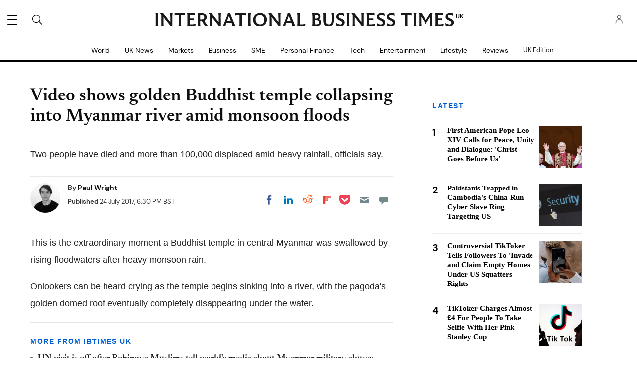

--- FILE ---
content_type: text/html; charset=UTF-8
request_url: https://d.ibtimes.co.uk/share/27687?autostart=0
body_size: 25817
content:
<!DOCTYPE html><html><head><meta http-equiv="Content-Type" content="text/html; charset=utf-8" /><meta name="viewport" content="width=device-width"><title>Rising river water levels causes Myanmar pagoda to collapse</title><link rel="preload" href="https://g.ibtimes.co.uk/sys/js/a0967c2b28ca71446c315148e20cf888.js?v=1769014007" as="script" /><link rel="preload" href="https://imasdk.googleapis.com/js/sdkloader/ima3.js" as="script" /><link rel="preconnect" href="https://g.ibtimes.co.uk" /><link rel="dns-prefetch" href="https://g.ibtimes.co.uk" /><link rel="preconnect" href="https://d.ibtimes.co.uk" /><link rel="dns-prefetch" href="https://d.ibtimes.co.uk" /><link rel="preconnect" href="https://imasdk.googleapis.com" /><link rel="dns-prefetch" href="https://imasdk.googleapis.com" /><link rel="preconnect" href="https://securepubads.g.doubleclick.net" /><link rel="dns-prefetch" href="https://securepubads.g.doubleclick.net" /><link rel="canonical" href="https://d.ibtimes.co.uk/share/27687" /> <script type="application/ld+json">{"@context":"https:\/\/schema.org","@type":"VideoObject","name":"Rising river water levels causes Myanmar pagoda to collapse","description":"Video footage captured the moment a Buddhist pagoda in Pakokku Township of central Magway Region in\u00a0Myanmar\u00a0collapsed and fell into the Ayeyarwaddy River on July 20. Shocked visitors to Thiri Yadana Pyilone Chantha Pagoda wailed as they watched the structure slowly slide into the fast-flowing water.\u00a0","thumbnailUrl":["https:\/\/d.ibtimes.co.uk\/en\/full\/1626678\/rising-river-water-levels-causes-myanmar-pagoda-collapse.jpg?w=736&amp;h=414&amp;f=2cf9c97890b8c9a81ce875350e6be255"],"uploadDate":"2017-07-24T15:59:05+01:00","duration":"PT0M32S","contentUrl":"https:\/\/video.ibtimes.co.uk\/transcoder\/480p\/138\/sequence_01_52.mp4","embedUrl":"https:\/\/d.ibtimes.co.uk\/share\/27687"}</script> <script>var CEN_DOMAIN='ibtimes.com';var current_timestamp=new Date().getTime(),mobile_device=(/android|webos|phone|ipad|ipod|blackberry|mobi|opera mini/i.test(navigator.userAgent)),bot_engine=/bot|http|python|grabber|crawl|search|fetch|feed|proxy|spider|curl|wget|okhttp|slurp|inspector|synthetic|mediapartners|yahooysmcm|aolbuild|bingpreview|facebookext|facebookcat|accoona|htdig|ia_archive|larbin|-perl|stackrambler|webcapture|downloader|WebCopier|xenu|validator|Snoopy|cohere-ai/i.test(navigator.userAgent),dfpSlots={},dfpEx=[],fqtag={cmd:[],scmd:[],fcmd:[],fscmd:[]},oa=oa||{},doFir=doFir||[],doReady=doReady||[],dataLayer=dataLayer||[],brW=window.innerWidth||document.documentElement.clientWidth||document.body.clientWidth||[],brH=window.innerHeight||document.documentElement.clientHeight||document.body.clientHeight||[],_LJ=function(d,g,e,f){var a,c;a=document.createElement("script");a.type="text/javascript";a.src=d;if(g)a.async=!0;if(e)a.onload=e;if(f)a.onerror=f;c=document.getElementById("loading_position");c.parentNode.insertBefore(a,c)},LJ=function(d,e,f){_LJ(d,1,e,f)},LC=function(d,e,f){var a,c;a=document.createElement("link");a.rel="stylesheet";a.href=d;if(e)a.onload=e;if(f)a.onerror=f;c=document.getElementById("loading_position");c.parentNode.insertBefore(a,c)},setCookieHours=function(name,value,h,domain){var date,expires=host='';if(h){date=new Date();date.setTime(date.getTime()+(h*60*60*1000));expires="; expires="+date.toUTCString();if(domain)host=";domain="+domain};document.cookie=name+"="+value+expires+host+"; path=/"},setCookie=function(name,value,days,domain){if(days)days*=24;setCookieHours(name,value,days,domain)},deleteCookie=function(name){setCookie(name,"",-1)},getCookie=function(c){c+="=";for(var d=document.cookie.split(";"),b=0;b<d.length;b++){for(var a=d[b];" "==a.charAt(0);)a=a.substring(1,a.length);if(0==a.indexOf(c))return a.substring(c.length,a.length)}return null},getCookieString=function(t){return getCookie(t)||""},getUrlParameters=function(t){var n,r={},s=/=/.test(t);return(s?t:location.search.substring(1)).split("&").forEach(function(t){""!=t&&(r[(n=t.split("="))[0]]=n[1])}),!t||s?r:r[t]},loadJS=function(arr,c){LJ(arr[0],function(){if(arr.length>1){arr.shift();loadJS(arr,c)}else c()})},appendCSS=function(d){var o=document.createElement("style");o.innerHTML=typeof d=='object'?d.data:d;document.getElementsByTagName('head')[0].appendChild(o)},GCSS=function(u){var x=new XMLHttpRequest();x.open('GET',u);x.send(null);x.onreadystatechange=function(){if(x.readyState===4&&x.status===200)appendCSS(x.responseText);}},execFunc=function(o){if(typeof o=='object'){while(exe=o.shift())exe();o.push=function(f){f()}}},hb_debug=getCookie('ibt_debug')?1:0,ibt_log=function(){if(hb_debug){var a=[].slice.call(arguments);a.unshift('|IBT|');console.log.apply(console,a)}},ibt_error=function(){if(hb_debug){var a=[].slice.call(arguments);a.unshift('|IBT|');console.error.apply(console,a)}},SITE_DOMAIN=DOMAIN=document.domain;if(SITE_DOMAIN==location.host){var str='',a=SITE_DOMAIN.split('.');for(var i=1;i<a.length;i++){str+="."+a[i]};SITE_DOMAIN=DOMAIN=str.substr(1)};JSON.split=function(c,d){var a=c.split(d||"|"),b={};for(i=0;i<a.length;i+=2)b[a[i]]=a[i+1];return b};oa.geo=JSON.split(getCookieString('X-UA-Info')||'country|OTHER|state||city||ip|');(function(){var u=navigator.userAgent,o=/Android/.test(u)?['Android',(u.match(/Android ([\d]+)/)||[,0])[1]]:/Nintendo/.test(u)?['Nintendo',(u.match(/(?:Nintendo ([\w]+))/i)||[,0])[1]]:/iPhone|iPod|iPad/.test(u)?['iOS',(u.match(/(?:iPhone|iPod|iPad).+OS ([\d]+)/i)||[,0])[1]]:/Maci/.test(u)?['Mac OS',(u.match(/Mac OS X ([\d]+)/)||[,0])[1]]:/Win/.test(u)?['Windows',(u.match(/Windows NT ([\d]+\.[\d]+)/)||[,3])[1]]:/CrOS/.test(u)?['Chrome OS',(u.match(/(?:hrome\/([\d]+))/i)||[,0])[1]]:/Tizen/.test(u)?['Tizen',(u.match(/(?:Tizen ([\d]+))/i)||[,0])[1]]:/PlayStation/.test(u)?['PlayStation',(u.match(/(?:PlayStation ([\d]+|Vita))/i)||[,0])[1]]:/WebOS/.test(u)?['WebOS',(u.match(/(?:WEBOS([\d]+))/i)||[,0])[1]]:/Fuchsia/.test(u)?['Fuchsia',1]:/Linux/.test(u)?['Linux',(u.match(/(?:Linux ([\w]+))/i)||[,0])[1]]:/OS\/2/.test(u)?['OS/2',(u.match(/(?:OS\/2;? ((?!OS)[\w]+))/i)||[,0])[1]]:/Unix|OpenBSD|FreeBSD|X11/.test(u)?['Unix',1]:/Apple\s?TV/.test(u)?['Apple tvOS',(u.match(/(?:OS ([\d]+))/i)||[,0])[1]]:bot_engine?['Bots',1]:['Unknown',0],b=bot_engine?['Bots',1]:/ndroid.+; wv/.test(u)?['Android Webview',1]:/(iPhone|iPod|iPad)(?!.+Safari)/i.test(u)?['iOS Webview',1]:/edg/i.test(u)?['Edge',(u.match(/(?:edg(?:e|a|ios)?\/)([\d]+)/i)||[,0])[1]]:/firefox|fxios/i.test(u)?['Firefox',(u.match(/(?:(?:fox|xios)\/([\d]+))/i)||[,0])[1]]:/opr/i.test(u)?['Opera',(u.match(/(?:opr\/([\d]+))/i)||[,0])[1]]:/opera/i.test(u)?['Opera',u.indexOf("ersion")!=-1?(u.match(/(?:sion\/([\d]+))/)||[,0])[1]:(u.match(/(?:era(?:\/|\s)([\d]+))/)||[,0])[1]]:/msie|trident/i.test(u)?['MSIE',(u.match(/(?:(?:ie|rv)(?:\:|\s)([\d]+))/i)||[,0])[1]]:/[\w\s]+browser\//i.test(u)?[u.match(/([\w]+browser)\/[\d]+/i)[1],(u.match(/(?:ser\/([\d]+))/)||[,0])[1]]:/PlayStation/i.test(u)?['PlayStation',(u.match(/(?:tation ([\d]+))/i)||[,0])[1]]:/silk/i.test(u)?['Amazon Silk',(u.match(/(?:silk\/([\d]+))/i)||[,0])[1]]:/palemoon/i.test(u)?['PaleMoon',(u.match(/(?:moon\/([\d]+))/i)||[,0])[1]]:/puffin/i.test(u)?['Puffin',(u.match(/(?:ffin\/([\d]+))/i)||[,0])[1]]:/safari/i.test(u)&&/version/i.test(u)&&!/chrome/i.test(u)?['Safari',(u.match(/(?:sion\/([\d]+))/)||[,0])[1]]:/chrome/i.test(u)?['Chrome',(u.match(/(?:ome\/([\d]+))/i)||[,0])[1]]:/crios/i.test(u)?['Chrome',(u.match(/(?:crios\/([\d]+))/i)||[,0])[1]]:/seamonkey/i.test(u)?['SeaMonkey',(u.match(/(?:Monkey\/([\d]+))/i)||[,0])[1]]:/android/i.test(u)?['Android Browser',(u.match(/Android ([\d]+)/)||[,0])[1]]:['Unknown',0];oa.os={name:o[0],version:o[1]};oa.browser={name:b[0],version:b[1]};if(o[0]=="Windows"&&o[1]<10&&(b[0]=='Edge'||(b[0]=='Chrome'&&b[1]>109)||(b[0]=='Firefox'&&b[1]>115)))window.bot_engine=!0})();window.addEventListener('message',function(e){if(e.data=='GetFQ'&&e.origin.indexOf(location.host.replace(/www1?\./,''))>-1){e.source.postMessage('NoPassFQ='+NoPassFQ,e.origin)}});var openLogin=function(u){if(typeof u=='object')u=u.url;jQuery("body").css("overflow","hidden");jQuery("#SIGNIN").remove();jQuery("<div />",{"id":"SIGNIN"}).html('<div class="nw-login"><span class="zephr-modal-close">×</span><div class="login-popup"><iframe frameborder="0" marginwidth="0" marginheight="0" id="Oframe" allowtransparency="true" src="'+u+'" style="min-height:350px;"></iframe></div></div>').appendTo("body");jQuery("#SIGNIN").on('click',function(e){closeLogin()})},closeLogin=function(){jQuery("#SIGNIN").remove();jQuery("body").css("overflow","inherit")},adjustLoginHeight=function(h){jQuery("#Oframe").height(h)},login_success=function(sess){jQuery(".sign-up").html("LOGOUT").on('click',function(){location.href="https://signin."+CEN_DOMAIN+"/oauth/logout"});closeLogin()},LANG='en',commentHeight=function(data){jQuery("#block-ibt-comment iframe").height(data.height)};var login_success=function(sess){closeLogin();jQuery("article").removeClass("wall");jQuery(".login-btn .sign-up2").hide();jQuery(".login-btn .myaccount").show();jQuery(".only-before-login").hide();if(typeof sess=='object'){sess=sess.sess};jQuery("<div />",{"id":"TEMPE"}).html('<iframe frameborder="0" marginwidth="0" marginheight="0"  allowtransparency="true" src="https://comment.'+SITE_DOMAIN+'/comment/oauth?sess='+sess+'" style="position:absolute;visibility:hidden;width:1px;height:1px;"></iframe>').appendTo("body");jQuery("#TEMPE iframe").on("load",function(){jQuery("#TEMPE").remove();if(jQuery("iframe.comment").length){jQuery("iframe.comment").get(0).contentWindow.postMessage({'action':'success',},'*')}});afterLogin()};function afterLogin(){};doFir.push(function(){jQuery(document).ready(function(){jQuery(".sign-up2").on('click',function(e){e.preventDefault();e.stopPropagation();openLogin('https://signin.'+CEN_DOMAIN.replace(/ibtimes\.[\.a-z]+/,'ibtimes.com')+'/oauth?l='+jQuery(this).attr('data-lang')+'&s='+jQuery(this).attr('data-site'))})});if(mobile_device){jQuery(window).on('scroll.fonts',function(){jQuery(this).off('scroll.fonts');GCSS('https://g.ibtimes.co.uk/www/css/fonts_inline_2.css')})}else{GCSS('https://g.ibtimes.co.uk/www/css/fonts_inline_2.css')}});delete DOMAIN;var dfpSlots={network_id:"124813052",adunit:"ibtimes.co.uk",vid_adunit:"vid.ibtimes.co.uk"},doWLoad=[],timerStart=Date.now(),fqs_loaded=fqs_load_timeout=pbjs_loaded=amznads2_loaded=is_bot=!1;(function(){var v=document.createElement('video'),p;v.src="[data-uri]";if((p=v.play())!=undefined)p.then(function(){ibt_log("[AUTOPLAY]Allow");dfpSlots.autoplay=1},function(){v.volume=0;v.muted=!0;v.play().then(function(){ibt_log("[AUTOPLAY]MutedOnly");dfpSlots.autoplay=2},function(){ibt_log("[AUTOPLAY]Blocked");dfpSlots.autoplay=2})})})();var execOnJQ=function(){doFir.push=function(f){f()};while(exe=doFir.shift())exe();},proceedWithoutPrebid=function(){window.pbjs_loaded=!0;doFir.push(function(){verification_callback()})}</script> <script>proceedWithoutPrebid();</script> <script defer src="https://g.ibtimes.co.uk/sys/js/a0967c2b28ca71446c315148e20cf888.js?v=1769014007" onload="ibt_log('videojs loaded', Date.now()-timerStart); execOnJQ();"></script> <script>var brtype='web',highval_str="0",is_wv_android=/; wv/i.test(navigator.userAgent),is_wv_ios=/(iPhone|iPod|iPad).*AppleWebKit(?!.*Version)/i.test(navigator.userAgent);if(is_wv_android){brtype='wv_android'}else if(is_wv_ios){brtype='wv_ios'} var utm_result=getUrlParameters(),prebid_video_bid='',prebid_cust_param='',referrer='',fqs_loaded=!1,fqsp_loaded=!1,fqtag={cmd:[],fcmd:[]},pbjs=pbjs||{},utm_source=(utm_result.utm_source)?utm_result.utm_source:"";function TrafficSource(){ibt_log("Location:",document.location);ibt_log("Referrer:",document.referrer);var topUrl="",originTop=document.location.ancestorOrigins||"",ua=navigator.userAgent;if(originTop.length>0){var originTopSz=originTop.length-1;topUrl=originTop[originTopSz]}else{topUrl=document.referrer}
ibt_log("topUrl:",topUrl);if(topUrl.search('(.*)com.google.android.googlequicksearchbox([^/?]*)')===0){return'Google'}else if(document.referrer.search('(.*)com.google.android.googlequicksearchbox([^/?]*)')===0){return'Google'}else if(topUrl.search('(.*)www.googleapis.com([^/?]*)')===0){return'Google'}else if(document.referrer.search('(.*)www.googleapis.com([^/?]*)')===0){return'Google'}else if(topUrl.search('(.*)news.google.com([^/?]*)')===0){return'Google'}else if(topUrl.search('https?://(.*)google.([^/?]*)')===0){return'Google'}else if(topUrl.search('https?://(.*)bing.([^/?]*)')===0){return'Microsoft'}else if(topUrl.search('https?://(.*)msn.([^/?]*)')===0){return'Microsoft'}else if(topUrl.search('https?://(.*)yahoo.([^/?]*)')===0){return'Microsoft'}else if(document.referrer.search('(.*).bing.([^/?]*)')===0){return'Microsoft'}else if(document.referrer.search('(.*).msn.([^/?]*)')===0){return'Microsoft'}else if(document.referrer.search('(.*).yahoo.([^/?]*)')===0){return'Microsoft'}else if(topUrl.search('(.*).facebook.([^/?]*)')===0){return'Facebook'}else if(document.referrer.search('(.*).facebook.([^/?]*)')===0){return'Facebook'}else if(/FBAN|FB_IAB/.test(ua)){return'Facebook'}else if(topUrl.search('https?://t.co/([^/?]*)')===0){return'Twitter'}else if(document.referrer.search('https?://t.co/([^/?]*)')===0){return'Twitter'}else if(/__twitter_impression=true/.test(document.referrer)){return'Twitter'}else if(document.referrer.search('upday')===0){return'upday'}else if(utm_result.placement=='newsbreak'){return'NewsBreak_hosted'}else if(topUrl.search('(.*)www.newsbreakapp.com([^/?]*)')===0){return'NewsBreak'}else if(document.referrer.search('(.*)newsbreak([^/?]*)')===0){return'NewsBreak'}else if(/newsbreak|NewsBreak/.test(ua)){return'NewsBreak'}else if(document.referrer.search('(.*)isFollow([^/?]*)')===0){return'NewsBreak'}else if(topUrl.search('(.*)www.smartnews.com([^/?]*)')===0){return'SmartNews'}else if(document.referrer.search('(.*)Smartnews([^/?]*)')===0){return'SmartNews'}else if(topUrl.search('(.*)from.flipboard.com([^/?]*)')===0){return'Flipboard'}else if(document.referrer.search('(.*)from.flipboard.com([^/?]*)')===0){return'Flipboard'}else if(/Flipboard/.test(ua)){return'Flipboard'}else if(topUrl.search('(.*)www.ibtimes.co.uk([^/?]*)')===0){return'Direct'}else if(topUrl==""){return'Direct'}else{return'Other'}}
var ibtmedia_device=mobile_device?(screen.width<768||screen.height<768?'mobile':'tablet'):"desktop",iOS=/iPad|iPhone|iPod/.test(navigator.userAgent)&&!window.MSStream,iOSnb=/iPad|iPhone|iPod/.test(navigator.userAgent),ipadMac=/Macintosh/.test(navigator.userAgent),is_video_embed=!0,excl_label="",ts="nonpromoted",dfp_cat=utm_result.dfpcat?utm_result.dfpcat:"n/a",fbprom="",pageFocus="Y",keyEx=[],keyExC="",ic11_morph="",NoPassFQ=(/ivt_fq=1/.test(location.href))?"Y":"N",pageinfo={content_channel_iab:utm_result.iabcat?utm_result.iabcat:'',video_ap:(/autostart=0/.test(location.search)||NoPassFQ=='Y')?"N":"Y",context:"",iris_id:""};pbjs.que=pbjs.que||[];if(ibtmedia_device=='desktop'&&screen.width<=768&&ipadMac){ibtmedia_device='tablet';mobile_device=!0} ibt_log("device:",ibtmedia_device,", mobile:",mobile_device,screen.width+"x"+screen.height,navigator.userAgent);var site_ads=1,pb_videos='Y',PREBID_TIMEOUT=2000,FAILSAFE_TIMEOUT=2500,trsource=TrafficSource();ibt_log("Trsource:",trsource);const videoPricingGranularity={"buckets":[{"precision":2,"max":20,"increment":0.25},{"precision":2,"max":30,"increment":0.5},{"precision":2,"max":60,"increment":1}]};var connection=navigator.connection||navigator.mozConnection||navigator.webkitConnection;if(connection===undefined){var con_type="no_info"}else{var con_type=connection.effectiveType;console.log("con_type",con_type)} var videoAdUnit=[];oa.pageinfo=pageinfo;pbjs.que.push(function(){pbjs.bidderSettings={synacormedia:{bidCpmAdjustment:function(bidCpm,bid){return bidCpm*.75}}};pbjs.addAdUnits(videoAdUnit);var UserIDs=[{name:"pubCommonId",storage:{type:"html5",name:"_pubcid",expires:365}},{name:"identityLink",params:{pid:"56"},storage:{type:"cookie",name:"idl_env",expires:7}},{name:"digitrust",params:{init:{member:"k2K6V9VJ1v",site:"RgkEFFwuJI"},callback:function(digiTrustResult){if(digiTrustResult.success){var el=document.getElementById("dtidOutput");console.log("Digitrust Success",digiTrustResult.identity)}else{console.error("Digitrust init failed")}}},storage:{type:"html5",name:"pbjsdigitrust",expires:60}}];pbjs.setConfig({priceGranularity:videoPricingGranularity,rubicon:{singleRequest:!0},yahoossp:{mode:'video'},bidderTimeout:1500,timeoutBuffer:400,enableSendAllBids:!0,useBidCache:!1,pageUrl:"https://www.ibtimes.co.uk",publisherDomain:"https://www.ibtimes.co.uk",maxRequestsPerOrigin:50,bidderSequence:"fixed",debug:getCookie('ibt_pb_debug')?1:0,userSync:{userIds:UserIDs,filterSettings:{all:{bidders:'*',filter:'include'}},syncsPerBidder:8,syncDelay:3000,auctionDelay:1000},cache:{url:'https://prebid.adnxs.com/pbc/v1/cache'},"content":{"id":pageinfo.iris_id||""}});ibt_log('prebid_requestBids',Date.now()-timerStart,videoAdUnit);if(/ivt_fq=/.test(location.href)==!1&&parent!=self){window.addEventListener('message',function(event){if(typeof event.data=='string'&&event.origin.indexOf(location.host.replace('d.',''))>-1&&event.data.indexOf('NoPassFQ')==0){NoPassFQ=event.data.substr(-1);ibt_log('Get NoPassFQ from parent',event.data)}});parent.window.postMessage('GetFQ',document.referrer)}
pbjs.requestBids({bidsBackHandler:function(bids,timeout){pbjs_loaded=!0;ibt_log('prebid_bids_back',bids,'pbjs timeout : ',timeout,Date.now()-timerStart);if(timeout==!1){var url='',u=pbjs.getAdserverTargetingForAdUnitCode(videoAdUnit[0].code);prebid_cust_param='';if(typeof bids!=='undefined'&&bids.video!==undefined){var win_bid=pbjs.getHighestCpmBids(videoAdUnit[0].code);if(win_bid.length>0){if(win_bid[0].videoCacheKey!='')prebid_cust_param='%26hb_cache_id='+win_bid[0].videoCacheKey;if(win_bid[0].aid!==undefined)prebid_cust_param+='%26hb_vid='+win_bid[0].aid;ibt_log('prebid_video_win_bid:',win_bid,prebid_cust_param,Date.now()-timerStart)}}
for(o in u){url+='&'+o+'='+u[o]}
pbjs.markWinningBidAsUsed({adUnitCode:videoAdUnit[0].code});window.prebid_video_bid=encodeURIComponent(url.substring(1))}
verification_callback()},timeout:PREBID_TIMEOUT});pbjs.enableAnalytics([{provider:'atsAnalytics',options:{pid:'56'}}])});function prebidVideoAd_refresh(){pbjs.requestBids({bidsBackHandler:function(bids){window.prebid_video_bid='';ibt_log('prebid_video_bids_back',bids,Date.now()-timerStart);if(videoAdUnit.length>0&&pb_videos=='Y'){var url='',u=pbjs.getAdserverTargetingForAdUnitCode(videoAdUnit[0].code);prebid_cust_param='';if(typeof bids!=='undefined'&&bids.video!==undefined){var win_bid=pbjs.getHighestCpmBids(videoAdUnit[0].code);if(win_bid.length>0){if(win_bid[0].videoCacheKey!='')prebid_cust_param='%26hb_cache_id='+win_bid[0].videoCacheKey;if(win_bid[0].aid!==undefined)prebid_cust_param+='%26hb_vid='+win_bid[0].aid;ibt_log('prebid_win_bid:',win_bid,prebid_cust_param,Date.now()-timerStart)}}
for(o in u){url+='&'+o+'='+u[o]}
pbjs.markWinningBidAsUsed({adUnitCode:videoAdUnit[0].code});window.prebid_video_bid=encodeURIComponent(url.substring(1))}},adUnitCodes:[videoAdUnit[0].code]})}
function verification_callback(){if(pbjs.initAdserverSet)return;clearTimeout(hb_timeout_var);ibt_log("pbjs:",pbjs_loaded,", NoPassFQ:",NoPassFQ);fqtag.fcmd.push=function(f){f()};while(exe=fqtag.fcmd.shift())exe();if(pbjs_loaded){pbjs.initAdserverSet=!0;if(NoPassFQ=="Y")keyEx.push('|ibt| NoPassFQ');fqtag.cmd.push=function(f){f()};while(exe=fqtag.cmd.shift())exe();}}
var hb_timeout_var=setTimeout(function(){ibt_log("prebid_failsafe_timeout",Date.now()-timerStart);verification_callback()},FAILSAFE_TIMEOUT)</script> <style>.vjs-svg-icon{display:inline-block;background-repeat:no-repeat;background-position:center;fill:currentColor;height:1.8em;width:1.8em}.vjs-svg-icon:before{content:none !important}.vjs-control:focus .vjs-svg-icon,.vjs-svg-icon:hover{filter:drop-shadow(0 0 .25em #fff)}.video-js .vjs-big-play-button .vjs-icon-placeholder:before,.video-js .vjs-modal-dialog,.vjs-button>.vjs-icon-placeholder:before,.vjs-modal-dialog .vjs-modal-dialog-content{position:absolute;top:0;left:0;width:100%;height:100%}.video-js .vjs-big-play-button .vjs-icon-placeholder:before,.vjs-button>.vjs-icon-placeholder:before{text-align:center}@font-face{font-family:VideoJS;src:url([data-uri]) format("woff");font-weight:400;font-style:normal}.video-js .vjs-big-play-button .vjs-icon-placeholder:before,.video-js .vjs-play-control .vjs-icon-placeholder,.vjs-icon-play{font-family:VideoJS;font-weight:400;font-style:normal}.video-js .vjs-big-play-button .vjs-icon-placeholder:before,.video-js .vjs-play-control .vjs-icon-placeholder:before,.vjs-icon-play:before{content:"\f101"}.vjs-icon-play-circle{font-family:VideoJS;font-weight:400;font-style:normal}.vjs-icon-play-circle:before{content:"\f102"}.video-js .vjs-play-control.vjs-playing .vjs-icon-placeholder,.vjs-icon-pause{font-family:VideoJS;font-weight:400;font-style:normal}.video-js .vjs-play-control.vjs-playing .vjs-icon-placeholder:before,.vjs-icon-pause:before{content:"\f103"}.video-js .vjs-mute-control.vjs-vol-0 .vjs-icon-placeholder,.vjs-icon-volume-mute{font-family:VideoJS;font-weight:400;font-style:normal}.video-js .vjs-mute-control.vjs-vol-0 .vjs-icon-placeholder:before,.vjs-icon-volume-mute:before{content:"\f104"}.video-js .vjs-mute-control.vjs-vol-1 .vjs-icon-placeholder,.vjs-icon-volume-low{font-family:VideoJS;font-weight:400;font-style:normal}.video-js .vjs-mute-control.vjs-vol-1 .vjs-icon-placeholder:before,.vjs-icon-volume-low:before{content:"\f105"}.video-js .vjs-mute-control.vjs-vol-2 .vjs-icon-placeholder,.vjs-icon-volume-mid{font-family:VideoJS;font-weight:400;font-style:normal}.video-js .vjs-mute-control.vjs-vol-2 .vjs-icon-placeholder:before,.vjs-icon-volume-mid:before{content:"\f106"}.video-js .vjs-mute-control .vjs-icon-placeholder,.vjs-icon-volume-high{font-family:VideoJS;font-weight:400;font-style:normal}.video-js .vjs-mute-control .vjs-icon-placeholder:before,.vjs-icon-volume-high:before{content:"\f107"}.video-js .vjs-fullscreen-control .vjs-icon-placeholder,.vjs-icon-fullscreen-enter{font-family:VideoJS;font-weight:400;font-style:normal}.video-js .vjs-fullscreen-control .vjs-icon-placeholder:before,.vjs-icon-fullscreen-enter:before{content:"\f108"}.video-js.vjs-fullscreen .vjs-fullscreen-control .vjs-icon-placeholder,.vjs-icon-fullscreen-exit{font-family:VideoJS;font-weight:400;font-style:normal}.video-js.vjs-fullscreen .vjs-fullscreen-control .vjs-icon-placeholder:before,.vjs-icon-fullscreen-exit:before{content:"\f109"}.vjs-icon-spinner{font-family:VideoJS;font-weight:400;font-style:normal}.vjs-icon-spinner:before{content:"\f10a"}.video-js .vjs-subs-caps-button .vjs-icon-placeholder,.video-js .vjs-subtitles-button .vjs-icon-placeholder,.video-js.video-js:lang(en-AU) .vjs-subs-caps-button .vjs-icon-placeholder,.video-js.video-js:lang(en-GB) .vjs-subs-caps-button .vjs-icon-placeholder,.video-js.video-js:lang(en-IE) .vjs-subs-caps-button .vjs-icon-placeholder,.video-js.video-js:lang(en-NZ) .vjs-subs-caps-button .vjs-icon-placeholder,.vjs-icon-subtitles{font-family:VideoJS;font-weight:400;font-style:normal}.video-js .vjs-subs-caps-button .vjs-icon-placeholder:before,.video-js .vjs-subtitles-button .vjs-icon-placeholder:before,.video-js.video-js:lang(en-AU) .vjs-subs-caps-button .vjs-icon-placeholder:before,.video-js.video-js:lang(en-GB) .vjs-subs-caps-button .vjs-icon-placeholder:before,.video-js.video-js:lang(en-IE) .vjs-subs-caps-button .vjs-icon-placeholder:before,.video-js.video-js:lang(en-NZ) .vjs-subs-caps-button .vjs-icon-placeholder:before,.vjs-icon-subtitles:before{content:"\f10b"}.video-js .vjs-captions-button .vjs-icon-placeholder,.video-js:lang(en) .vjs-subs-caps-button .vjs-icon-placeholder,.video-js:lang(fr-CA) .vjs-subs-caps-button .vjs-icon-placeholder,.vjs-icon-captions{font-family:VideoJS;font-weight:400;font-style:normal}.video-js .vjs-captions-button .vjs-icon-placeholder:before,.video-js:lang(en) .vjs-subs-caps-button .vjs-icon-placeholder:before,.video-js:lang(fr-CA) .vjs-subs-caps-button .vjs-icon-placeholder:before,.vjs-icon-captions:before{content:"\f10c"}.vjs-icon-hd{font-family:VideoJS;font-weight:400;font-style:normal}.vjs-icon-hd:before{content:"\f10d"}.video-js .vjs-chapters-button .vjs-icon-placeholder,.vjs-icon-chapters{font-family:VideoJS;font-weight:400;font-style:normal}.video-js .vjs-chapters-button .vjs-icon-placeholder:before,.vjs-icon-chapters:before{content:"\f10e"}.vjs-icon-downloading{font-family:VideoJS;font-weight:400;font-style:normal}.vjs-icon-downloading:before{content:"\f10f"}.vjs-icon-file-download{font-family:VideoJS;font-weight:400;font-style:normal}.vjs-icon-file-download:before{content:"\f110"}.vjs-icon-file-download-done{font-family:VideoJS;font-weight:400;font-style:normal}.vjs-icon-file-download-done:before{content:"\f111"}.vjs-icon-file-download-off{font-family:VideoJS;font-weight:400;font-style:normal}.vjs-icon-file-download-off:before{content:"\f112"}.vjs-icon-share{font-family:VideoJS;font-weight:400;font-style:normal}.vjs-icon-share:before{content:"\f113"}.vjs-icon-cog{font-family:VideoJS;font-weight:400;font-style:normal}.vjs-icon-cog:before{content:"\f114"}.vjs-icon-square{font-family:VideoJS;font-weight:400;font-style:normal}.vjs-icon-square:before{content:"\f115"}.video-js .vjs-play-progress,.video-js .vjs-volume-level,.vjs-icon-circle,.vjs-seek-to-live-control .vjs-icon-placeholder{font-family:VideoJS;font-weight:400;font-style:normal}.video-js .vjs-play-progress:before,.video-js .vjs-volume-level:before,.vjs-icon-circle:before,.vjs-seek-to-live-control .vjs-icon-placeholder:before{content:"\f116"}.vjs-icon-circle-outline{font-family:VideoJS;font-weight:400;font-style:normal}.vjs-icon-circle-outline:before{content:"\f117"}.vjs-icon-circle-inner-circle{font-family:VideoJS;font-weight:400;font-style:normal}.vjs-icon-circle-inner-circle:before{content:"\f118"}.video-js .vjs-control.vjs-close-button .vjs-icon-placeholder,.vjs-icon-cancel{font-family:VideoJS;font-weight:400;font-style:normal}.video-js .vjs-control.vjs-close-button .vjs-icon-placeholder:before,.vjs-icon-cancel:before{content:"\f119"}.vjs-icon-repeat{font-family:VideoJS;font-weight:400;font-style:normal}.vjs-icon-repeat:before{content:"\f11a"}.video-js .vjs-play-control.vjs-ended .vjs-icon-placeholder,.vjs-icon-replay{font-family:VideoJS;font-weight:400;font-style:normal}.video-js .vjs-play-control.vjs-ended .vjs-icon-placeholder:before,.vjs-icon-replay:before{content:"\f11b"}.video-js .vjs-skip-backward-5 .vjs-icon-placeholder,.vjs-icon-replay-5{font-family:VideoJS;font-weight:400;font-style:normal}.video-js .vjs-skip-backward-5 .vjs-icon-placeholder:before,.vjs-icon-replay-5:before{content:"\f11c"}.video-js .vjs-skip-backward-10 .vjs-icon-placeholder,.vjs-icon-replay-10{font-family:VideoJS;font-weight:400;font-style:normal}.video-js .vjs-skip-backward-10 .vjs-icon-placeholder:before,.vjs-icon-replay-10:before{content:"\f11d"}.video-js .vjs-skip-backward-30 .vjs-icon-placeholder,.vjs-icon-replay-30{font-family:VideoJS;font-weight:400;font-style:normal}.video-js .vjs-skip-backward-30 .vjs-icon-placeholder:before,.vjs-icon-replay-30:before{content:"\f11e"}.video-js .vjs-skip-forward-5 .vjs-icon-placeholder,.vjs-icon-forward-5{font-family:VideoJS;font-weight:400;font-style:normal}.video-js .vjs-skip-forward-5 .vjs-icon-placeholder:before,.vjs-icon-forward-5:before{content:"\f11f"}.video-js .vjs-skip-forward-10 .vjs-icon-placeholder,.vjs-icon-forward-10{font-family:VideoJS;font-weight:400;font-style:normal}.video-js .vjs-skip-forward-10 .vjs-icon-placeholder:before,.vjs-icon-forward-10:before{content:"\f120"}.video-js .vjs-skip-forward-30 .vjs-icon-placeholder,.vjs-icon-forward-30{font-family:VideoJS;font-weight:400;font-style:normal}.video-js .vjs-skip-forward-30 .vjs-icon-placeholder:before,.vjs-icon-forward-30:before{content:"\f121"}.video-js .vjs-audio-button .vjs-icon-placeholder,.vjs-icon-audio{font-family:VideoJS;font-weight:400;font-style:normal}.video-js .vjs-audio-button .vjs-icon-placeholder:before,.vjs-icon-audio:before{content:"\f122"}.vjs-icon-next-item{font-family:VideoJS;font-weight:400;font-style:normal}.vjs-icon-next-item:before{content:"\f123"}.vjs-icon-previous-item{font-family:VideoJS;font-weight:400;font-style:normal}.vjs-icon-previous-item:before{content:"\f124"}.vjs-icon-shuffle{font-family:VideoJS;font-weight:400;font-style:normal}.vjs-icon-shuffle:before{content:"\f125"}.vjs-icon-cast{font-family:VideoJS;font-weight:400;font-style:normal}.vjs-icon-cast:before{content:"\f126"}.video-js .vjs-picture-in-picture-control .vjs-icon-placeholder,.vjs-icon-picture-in-picture-enter{font-family:VideoJS;font-weight:400;font-style:normal}.video-js .vjs-picture-in-picture-control .vjs-icon-placeholder:before,.vjs-icon-picture-in-picture-enter:before{content:"\f127"}.video-js.vjs-picture-in-picture .vjs-picture-in-picture-control .vjs-icon-placeholder,.vjs-icon-picture-in-picture-exit{font-family:VideoJS;font-weight:400;font-style:normal}.video-js.vjs-picture-in-picture .vjs-picture-in-picture-control .vjs-icon-placeholder:before,.vjs-icon-picture-in-picture-exit:before{content:"\f128"}.vjs-icon-facebook{font-family:VideoJS;font-weight:400;font-style:normal}.vjs-icon-facebook:before{content:"\f129"}.vjs-icon-linkedin{font-family:VideoJS;font-weight:400;font-style:normal}.vjs-icon-linkedin:before{content:"\f12a"}.vjs-icon-twitter{font-family:VideoJS;font-weight:400;font-style:normal}.vjs-icon-twitter:before{content:"\f12b"}.vjs-icon-tumblr{font-family:VideoJS;font-weight:400;font-style:normal}.vjs-icon-tumblr:before{content:"\f12c"}.vjs-icon-pinterest{font-family:VideoJS;font-weight:400;font-style:normal}.vjs-icon-pinterest:before{content:"\f12d"}.video-js .vjs-descriptions-button .vjs-icon-placeholder,.vjs-icon-audio-description{font-family:VideoJS;font-weight:400;font-style:normal}.video-js .vjs-descriptions-button .vjs-icon-placeholder:before,.vjs-icon-audio-description:before{content:"\f12e"}.video-js{display:inline-block;vertical-align:top;box-sizing:border-box;color:#fff;background-color:#000;position:relative;padding:0;font-size:10px;line-height:1;font-weight:400;font-style:normal;font-family:Arial,Helvetica,sans-serif;word-break:initial}.video-js:-moz-full-screen{position:absolute}.video-js:-webkit-full-screen{width:100% !important;height:100% !important}.video-js[tabindex="-1"]{outline:0}.video-js *,.video-js :after,.video-js :before{box-sizing:inherit}.video-js ul{font-family:inherit;font-size:inherit;line-height:inherit;list-style-position:outside;margin-left:0;margin-right:0;margin-top:0;margin-bottom:0}.video-js.vjs-1-1,.video-js.vjs-16-9,.video-js.vjs-4-3,.video-js.vjs-9-16,.video-js.vjs-fluid{width:100%;max-width:100%}.video-js.vjs-1-1:not(.vjs-audio-only-mode),.video-js.vjs-16-9:not(.vjs-audio-only-mode),.video-js.vjs-4-3:not(.vjs-audio-only-mode),.video-js.vjs-9-16:not(.vjs-audio-only-mode),.video-js.vjs-fluid:not(.vjs-audio-only-mode){height:0}.video-js.vjs-16-9:not(.vjs-audio-only-mode){padding-top:56.25%}.video-js.vjs-4-3:not(.vjs-audio-only-mode){padding-top:75%}.video-js.vjs-9-16:not(.vjs-audio-only-mode){padding-top:177.7777777778%}.video-js.vjs-1-1:not(.vjs-audio-only-mode){padding-top:100%}.video-js.vjs-fill:not(.vjs-audio-only-mode){width:100%;height:100%}.video-js .vjs-tech{position:absolute;top:0;left:0;width:100%;height:100%}.video-js.vjs-audio-only-mode .vjs-tech{display:none}body.vjs-full-window,body.vjs-pip-window{padding:0;margin:0;height:100%}.vjs-full-window .video-js.vjs-fullscreen,body.vjs-pip-window .video-js{position:fixed;overflow:hidden;z-index:1000;left:0;top:0;bottom:0;right:0}.video-js.vjs-fullscreen:not(.vjs-ios-native-fs),body.vjs-pip-window .video-js{width:100% !important;height:100% !important;padding-top:0 !important;display:block}.video-js.vjs-fullscreen.vjs-user-inactive{cursor:none}.vjs-pip-container .vjs-pip-text{position:absolute;bottom:10%;font-size:2em;background-color:rgba(0,0,0,.7);padding:.5em;text-align:center;width:100%}.vjs-layout-small.vjs-pip-container .vjs-pip-text,.vjs-layout-tiny.vjs-pip-container .vjs-pip-text,.vjs-layout-x-small.vjs-pip-container .vjs-pip-text{bottom:0;font-size:1.4em}.vjs-hidden{display:none !important}.vjs-disabled{opacity:.5;cursor:default}.video-js .vjs-offscreen{height:1px;left:-9999px;position:absolute;top:0;width:1px}.vjs-lock-showing{display:block !important;opacity:1 !important;visibility:visible !important}.vjs-no-js{padding:20px;color:#fff;background-color:#000;font-size:18px;font-family:Arial,Helvetica,sans-serif;text-align:center;width:300px;height:150px;margin:0 auto}.vjs-no-js a,.vjs-no-js a:visited{color:#66a8cc}.video-js .vjs-big-play-button{font-size:3em;line-height:1.5em;height:1.63332em;width:3em;display:block;position:absolute;top:50%;left:50%;padding:0;margin-top:-.81666em;margin-left:-1.5em;cursor:pointer;opacity:1;border:.06666em solid #fff;background-color:#2b333f;background-color:rgba(43,51,63,.7);border-radius:.3em;transition:all .4s}.vjs-big-play-button .vjs-svg-icon{width:1em;height:1em;position:absolute;top:50%;left:50%;line-height:1;transform:translate(-50%,-50%)}.video-js .vjs-big-play-button:focus,.video-js:hover .vjs-big-play-button{border-color:#fff;background-color:#73859f;background-color:rgba(115,133,159,.5);transition:all 0s}.vjs-controls-disabled .vjs-big-play-button,.vjs-error .vjs-big-play-button,.vjs-has-started .vjs-big-play-button,.vjs-using-native-controls .vjs-big-play-button{display:none}.vjs-has-started.vjs-paused.vjs-show-big-play-button-on-pause:not(.vjs-seeking,.vjs-scrubbing,.vjs-error) .vjs-big-play-button{display:block}.video-js button{background:0;border:0;color:inherit;display:inline-block;font-size:inherit;line-height:inherit;text-transform:none;text-decoration:none;transition:none;-webkit-appearance:none;-moz-appearance:none;appearance:none}.vjs-control .vjs-button{width:100%;height:100%}.video-js .vjs-control.vjs-close-button{cursor:pointer;height:3em;position:absolute;right:0;top:.5em;z-index:2}.video-js .vjs-modal-dialog{background:rgba(0,0,0,.8);background:linear-gradient(180deg,rgba(0,0,0,.8),rgba(255,255,255,0));overflow:auto}.video-js .vjs-modal-dialog>*{box-sizing:border-box}.vjs-modal-dialog .vjs-modal-dialog-content{font-size:1.2em;line-height:1.5;padding:20px 24px;z-index:1}.vjs-menu-button{cursor:pointer}.vjs-menu-button.vjs-disabled{cursor:default}.vjs-workinghover .vjs-menu-button.vjs-disabled:hover .vjs-menu{display:none}.vjs-menu .vjs-menu-content{display:block;padding:0;margin:0;font-family:Arial,Helvetica,sans-serif;overflow:auto}.vjs-menu .vjs-menu-content>*{box-sizing:border-box}.vjs-scrubbing .vjs-control.vjs-menu-button:hover .vjs-menu{display:none}.vjs-menu li{display:flex;justify-content:center;list-style:none;margin:0;padding:.2em 0;line-height:1.4em;font-size:1.2em;text-align:center;text-transform:lowercase}.js-focus-visible .vjs-menu li.vjs-menu-item:hover,.vjs-menu li.vjs-menu-item:focus,.vjs-menu li.vjs-menu-item:hover{background-color:#73859f;background-color:rgba(115,133,159,.5)}.js-focus-visible .vjs-menu li.vjs-selected:hover,.vjs-menu li.vjs-selected,.vjs-menu li.vjs-selected:focus,.vjs-menu li.vjs-selected:hover{background-color:#fff;color:#2b333f}.js-focus-visible .vjs-menu li.vjs-selected:hover .vjs-svg-icon,.vjs-menu li.vjs-selected .vjs-svg-icon,.vjs-menu li.vjs-selected:focus .vjs-svg-icon,.vjs-menu li.vjs-selected:hover .vjs-svg-icon{fill:#000}.js-focus-visible .vjs-menu :not(.vjs-selected):focus:not(.focus-visible),.video-js .vjs-menu :not(.vjs-selected):focus:not(:focus-visible){background:0}.vjs-menu li.vjs-menu-title{text-align:center;text-transform:uppercase;font-size:1em;line-height:2em;padding:0;margin:0 0 .3em 0;font-weight:700;cursor:default}.vjs-menu-button-popup .vjs-menu{display:none;position:absolute;bottom:0;width:10em;left:-3em;height:0;margin-bottom:1.5em;border-top-color:rgba(43,51,63,.7)}.vjs-pip-window .vjs-menu-button-popup .vjs-menu{left:unset;right:1em}.vjs-menu-button-popup .vjs-menu .vjs-menu-content{background-color:#2b333f;background-color:rgba(43,51,63,.7);position:absolute;width:100%;bottom:1.5em;max-height:15em}.vjs-layout-tiny .vjs-menu-button-popup .vjs-menu .vjs-menu-content,.vjs-layout-x-small .vjs-menu-button-popup .vjs-menu .vjs-menu-content{max-height:5em}.vjs-layout-small .vjs-menu-button-popup .vjs-menu .vjs-menu-content{max-height:10em}.vjs-layout-medium .vjs-menu-button-popup .vjs-menu .vjs-menu-content{max-height:14em}.vjs-layout-huge .vjs-menu-button-popup .vjs-menu .vjs-menu-content,.vjs-layout-large .vjs-menu-button-popup .vjs-menu .vjs-menu-content,.vjs-layout-x-large .vjs-menu-button-popup .vjs-menu .vjs-menu-content{max-height:25em}.vjs-menu-button-popup .vjs-menu.vjs-lock-showing,.vjs-workinghover .vjs-menu-button-popup.vjs-hover .vjs-menu{display:block}.video-js .vjs-menu-button-inline{transition:all .4s;overflow:hidden}.video-js .vjs-menu-button-inline:before{width:2.222222222em}.video-js .vjs-menu-button-inline.vjs-slider-active,.video-js .vjs-menu-button-inline:focus,.video-js .vjs-menu-button-inline:hover{width:12em}.vjs-menu-button-inline .vjs-menu{opacity:0;height:100%;width:auto;position:absolute;left:4em;top:0;padding:0;margin:0;transition:all .4s}.vjs-menu-button-inline.vjs-slider-active .vjs-menu,.vjs-menu-button-inline:focus .vjs-menu,.vjs-menu-button-inline:hover .vjs-menu{display:block;opacity:1}.vjs-menu-button-inline .vjs-menu-content{width:auto;height:100%;margin:0;overflow:hidden}.video-js .vjs-control-bar{display:none;width:100%;position:absolute;bottom:0;left:0;right:0;height:3em;background-color:#2b333f;background-color:rgba(43,51,63,.7)}.video-js:not(.vjs-controls-disabled,.vjs-using-native-controls,.vjs-error) .vjs-control-bar.vjs-lock-showing{display:flex !important}.vjs-audio-only-mode .vjs-control-bar,.vjs-has-started .vjs-control-bar{display:flex;visibility:visible;opacity:1;transition:visibility .1s,opacity .1s}.vjs-has-started.vjs-user-inactive.vjs-playing .vjs-control-bar{visibility:visible;opacity:0;pointer-events:none;transition:visibility 1s,opacity 1s}.vjs-controls-disabled .vjs-control-bar,.vjs-error .vjs-control-bar,.vjs-using-native-controls .vjs-control-bar{display:none !important}.vjs-audio-only-mode.vjs-has-started.vjs-user-inactive.vjs-playing .vjs-control-bar,.vjs-audio.vjs-has-started.vjs-user-inactive.vjs-playing .vjs-control-bar{opacity:1;visibility:visible;pointer-events:auto}.video-js .vjs-control{position:relative;text-align:center;margin:0;padding:0;height:100%;width:4em;flex:none}.video-js .vjs-control.vjs-visible-text{width:auto;padding-left:1em;padding-right:1em}.vjs-button>.vjs-icon-placeholder:before{font-size:1.8em;line-height:1.67}.vjs-button>.vjs-icon-placeholder{display:block}.vjs-button>.vjs-svg-icon{display:inline-block}.video-js .vjs-control:focus,.video-js .vjs-control:focus:before,.video-js .vjs-control:hover:before{text-shadow:0 0 1em #fff}.video-js :not(.vjs-visible-text)>.vjs-control-text{border:0;clip:rect(0 0 0 0);height:1px;overflow:hidden;padding:0;position:absolute;width:1px}.video-js .vjs-custom-control-spacer{display:none}.video-js .vjs-progress-control{cursor:pointer;flex:auto;display:flex;align-items:center;min-width:4em;touch-action:none}.video-js .vjs-progress-control.disabled{cursor:default}.vjs-live .vjs-progress-control{display:none}.vjs-liveui .vjs-progress-control{display:flex;align-items:center}.video-js .vjs-progress-holder{flex:auto;transition:all .2s;height:.3em}.video-js .vjs-progress-control .vjs-progress-holder{margin:0 10px}.video-js .vjs-progress-control:hover .vjs-progress-holder{font-size:1.6666666667em}.video-js .vjs-progress-control:hover .vjs-progress-holder.disabled{font-size:1em}.video-js .vjs-progress-holder .vjs-load-progress,.video-js .vjs-progress-holder .vjs-load-progress div,.video-js .vjs-progress-holder .vjs-play-progress{position:absolute;display:block;height:100%;margin:0;padding:0;width:0}.video-js .vjs-play-progress{background-color:#fff}.video-js .vjs-play-progress:before{font-size:.9em;position:absolute;right:-.5em;line-height:.35em;z-index:1}.vjs-svg-icons-enabled .vjs-play-progress:before{content:none !important}.vjs-play-progress .vjs-svg-icon{position:absolute;top:-.35em;right:-.4em;width:.9em;height:.9em;pointer-events:none;line-height:.15em;z-index:1}.video-js .vjs-load-progress{background:rgba(115,133,159,.5)}.video-js .vjs-load-progress div{background:rgba(115,133,159,.75)}.video-js .vjs-time-tooltip{background-color:#fff;background-color:rgba(255,255,255,.8);border-radius:.3em;color:#000;float:right;font-family:Arial,Helvetica,sans-serif;font-size:1em;padding:6px 8px 8px 8px;pointer-events:none;position:absolute;top:-3.4em;visibility:hidden;z-index:1}.video-js .vjs-progress-holder:focus .vjs-time-tooltip{display:none}.video-js .vjs-progress-control:hover .vjs-progress-holder:focus .vjs-time-tooltip,.video-js .vjs-progress-control:hover .vjs-time-tooltip{display:block;font-size:.6em;visibility:visible}.video-js .vjs-progress-control.disabled:hover .vjs-time-tooltip{font-size:1em}.video-js .vjs-progress-control .vjs-mouse-display{display:none;position:absolute;width:1px;height:100%;background-color:#000;z-index:1}.video-js .vjs-progress-control:hover .vjs-mouse-display{display:block}.video-js.vjs-user-inactive .vjs-progress-control .vjs-mouse-display{visibility:hidden;opacity:0;transition:visibility 1s,opacity 1s}.vjs-mouse-display .vjs-time-tooltip{color:#fff;background-color:#000;background-color:rgba(0,0,0,.8)}.video-js .vjs-slider{position:relative;cursor:pointer;padding:0;margin:0 .45em 0 .45em;-webkit-touch-callout:none;-webkit-user-select:none;-moz-user-select:none;user-select:none;background-color:#73859f;background-color:rgba(115,133,159,.5)}.video-js .vjs-slider.disabled{cursor:default}.video-js .vjs-slider:focus{text-shadow:0 0 1em #fff;box-shadow:0 0 1em #fff}.video-js .vjs-mute-control{cursor:pointer;flex:none}.video-js .vjs-volume-control{cursor:pointer;margin-right:1em;display:flex}.video-js .vjs-volume-control.vjs-volume-horizontal{width:5em}.video-js .vjs-volume-panel .vjs-volume-control{visibility:visible;opacity:0;width:1px;height:1px;margin-left:-1px}.video-js .vjs-volume-panel{transition:width 1s}.video-js .vjs-volume-panel .vjs-volume-control.vjs-slider-active,.video-js .vjs-volume-panel .vjs-volume-control:active,.video-js .vjs-volume-panel.vjs-hover .vjs-mute-control~.vjs-volume-control,.video-js .vjs-volume-panel.vjs-hover .vjs-volume-control,.video-js .vjs-volume-panel:active .vjs-volume-control,.video-js .vjs-volume-panel:focus .vjs-volume-control{visibility:visible;opacity:1;position:relative;transition:visibility .1s,opacity .1s,height .1s,width .1s,left 0s,top 0s}.video-js .vjs-volume-panel .vjs-volume-control.vjs-slider-active.vjs-volume-horizontal,.video-js .vjs-volume-panel .vjs-volume-control:active.vjs-volume-horizontal,.video-js .vjs-volume-panel.vjs-hover .vjs-mute-control~.vjs-volume-control.vjs-volume-horizontal,.video-js .vjs-volume-panel.vjs-hover .vjs-volume-control.vjs-volume-horizontal,.video-js .vjs-volume-panel:active .vjs-volume-control.vjs-volume-horizontal,.video-js .vjs-volume-panel:focus .vjs-volume-control.vjs-volume-horizontal{width:5em;height:3em;margin-right:0}.video-js .vjs-volume-panel .vjs-volume-control.vjs-slider-active.vjs-volume-vertical,.video-js .vjs-volume-panel .vjs-volume-control:active.vjs-volume-vertical,.video-js .vjs-volume-panel.vjs-hover .vjs-mute-control~.vjs-volume-control.vjs-volume-vertical,.video-js .vjs-volume-panel.vjs-hover .vjs-volume-control.vjs-volume-vertical,.video-js .vjs-volume-panel:active .vjs-volume-control.vjs-volume-vertical,.video-js .vjs-volume-panel:focus .vjs-volume-control.vjs-volume-vertical{left:-3.5em;transition:left 0s}.video-js .vjs-volume-panel.vjs-volume-panel-horizontal.vjs-hover,.video-js .vjs-volume-panel.vjs-volume-panel-horizontal.vjs-slider-active,.video-js .vjs-volume-panel.vjs-volume-panel-horizontal:active{width:10em;transition:width .1s}.video-js .vjs-volume-panel.vjs-volume-panel-horizontal.vjs-mute-toggle-only{width:4em}.video-js .vjs-volume-panel .vjs-volume-control.vjs-volume-vertical{height:8em;width:3em;left:-3000em;transition:visibility 1s,opacity 1s,height 1s 1s,width 1s 1s,left 1s 1s,top 1s 1s}.video-js .vjs-volume-panel .vjs-volume-control.vjs-volume-horizontal{transition:visibility 1s,opacity 1s,height 1s 1s,width 1s,left 1s 1s,top 1s 1s}.video-js .vjs-volume-panel{display:flex}.video-js .vjs-volume-bar{margin:1.35em .45em}.vjs-volume-bar.vjs-slider-horizontal{width:5em;height:.3em}.vjs-volume-bar.vjs-slider-vertical{width:.3em;height:5em;margin:1.35em auto}.video-js .vjs-volume-level{position:absolute;bottom:0;left:0;background-color:#fff}.video-js .vjs-volume-level:before{position:absolute;font-size:.9em;z-index:1}.vjs-slider-vertical .vjs-volume-level{width:.3em}.vjs-slider-vertical .vjs-volume-level:before{top:-.5em;left:-.3em;z-index:1}.vjs-svg-icons-enabled .vjs-volume-level:before{content:none}.vjs-volume-level .vjs-svg-icon{position:absolute;width:.9em;height:.9em;pointer-events:none;z-index:1}.vjs-slider-horizontal .vjs-volume-level{height:.3em}.vjs-slider-horizontal .vjs-volume-level:before{line-height:.35em;right:-.5em}.vjs-slider-horizontal .vjs-volume-level .vjs-svg-icon{right:-.3em;transform:translateY(-50%)}.vjs-slider-vertical .vjs-volume-level .vjs-svg-icon{top:-.55em;transform:translateX(-50%)}.video-js .vjs-volume-panel.vjs-volume-panel-vertical{width:4em}.vjs-volume-bar.vjs-slider-vertical .vjs-volume-level{height:100%}.vjs-volume-bar.vjs-slider-horizontal .vjs-volume-level{width:100%}.video-js .vjs-volume-vertical{width:3em;height:8em;bottom:8em;background-color:#2b333f;background-color:rgba(43,51,63,.7)}.video-js .vjs-volume-horizontal .vjs-menu{left:-2em}.video-js .vjs-volume-tooltip{background-color:#fff;background-color:rgba(255,255,255,.8);border-radius:.3em;color:#000;float:right;font-family:Arial,Helvetica,sans-serif;font-size:1em;padding:6px 8px 8px 8px;pointer-events:none;position:absolute;top:-3.4em;visibility:hidden;z-index:1}.video-js .vjs-volume-control:hover .vjs-progress-holder:focus .vjs-volume-tooltip,.video-js .vjs-volume-control:hover .vjs-volume-tooltip{display:block;font-size:1em;visibility:visible}.video-js .vjs-volume-vertical:hover .vjs-progress-holder:focus .vjs-volume-tooltip,.video-js .vjs-volume-vertical:hover .vjs-volume-tooltip{left:1em;top:-12px}.video-js .vjs-volume-control.disabled:hover .vjs-volume-tooltip{font-size:1em}.video-js .vjs-volume-control .vjs-mouse-display{display:none;position:absolute;width:100%;height:1px;background-color:#000;z-index:1}.video-js .vjs-volume-horizontal .vjs-mouse-display{width:1px;height:100%}.video-js .vjs-volume-control:hover .vjs-mouse-display{display:block}.video-js.vjs-user-inactive .vjs-volume-control .vjs-mouse-display{visibility:hidden;opacity:0;transition:visibility 1s,opacity 1s}.vjs-mouse-display .vjs-volume-tooltip{color:#fff;background-color:#000;background-color:rgba(0,0,0,.8)}.vjs-poster{display:inline-block;vertical-align:middle;cursor:pointer;margin:0;padding:0;position:absolute;top:0;right:0;bottom:0;left:0;height:100%}.vjs-has-started .vjs-poster,.vjs-using-native-controls .vjs-poster{display:none}.vjs-audio.vjs-has-started .vjs-poster,.vjs-has-started.vjs-audio-poster-mode .vjs-poster,.vjs-pip-container.vjs-has-started .vjs-poster{display:block}.vjs-poster img{width:100%;height:100%;-o-object-fit:contain;object-fit:contain}.video-js .vjs-live-control{display:flex;align-items:flex-start;flex:auto;font-size:1em;line-height:3em}.video-js.vjs-liveui .vjs-live-control,.video-js:not(.vjs-live) .vjs-live-control{display:none}.video-js .vjs-seek-to-live-control{align-items:center;cursor:pointer;flex:none;display:inline-flex;height:100%;padding-left:.5em;padding-right:.5em;font-size:1em;line-height:3em;width:auto;min-width:4em}.video-js.vjs-live:not(.vjs-liveui) .vjs-seek-to-live-control,.video-js:not(.vjs-live) .vjs-seek-to-live-control{display:none}.vjs-seek-to-live-control.vjs-control.vjs-at-live-edge{cursor:auto}.vjs-seek-to-live-control .vjs-icon-placeholder{margin-right:.5em;color:#888}.vjs-svg-icons-enabled .vjs-seek-to-live-control{line-height:0}.vjs-seek-to-live-control .vjs-svg-icon{width:1em;height:1em;pointer-events:none;fill:#888}.vjs-seek-to-live-control.vjs-control.vjs-at-live-edge .vjs-icon-placeholder{color:red}.vjs-seek-to-live-control.vjs-control.vjs-at-live-edge .vjs-svg-icon{fill:red}.video-js .vjs-time-control{flex:none;font-size:1em;line-height:3em;min-width:2em;width:auto;padding-left:1em;padding-right:1em}.video-js .vjs-current-time,.video-js .vjs-duration,.vjs-live .vjs-time-control,.vjs-live .vjs-time-divider{display:none}.vjs-time-divider{display:none;line-height:3em}.video-js .vjs-play-control{cursor:pointer}.video-js .vjs-play-control .vjs-icon-placeholder{flex:none}.vjs-text-track-display{position:absolute;bottom:3em;left:0;right:0;top:0;pointer-events:none}.vjs-error .vjs-text-track-display{display:none}.video-js.vjs-controls-disabled .vjs-text-track-display,.video-js.vjs-user-inactive.vjs-playing .vjs-text-track-display{bottom:1em}.video-js .vjs-text-track{font-size:1.4em;text-align:center;margin-bottom:.1em}.vjs-subtitles{color:#fff}.vjs-captions{color:#fc6}.vjs-tt-cue{display:block}video::-webkit-media-text-track-display{transform:translateY(-3em)}.video-js.vjs-controls-disabled video::-webkit-media-text-track-display,.video-js.vjs-user-inactive.vjs-playing video::-webkit-media-text-track-display{transform:translateY(-1.5em)}.video-js .vjs-picture-in-picture-control{cursor:pointer;flex:none}.video-js.vjs-audio-only-mode .vjs-picture-in-picture-control,.vjs-pip-window .vjs-picture-in-picture-control{display:none}.video-js .vjs-fullscreen-control{cursor:pointer;flex:none}.video-js.vjs-audio-only-mode .vjs-fullscreen-control,.vjs-pip-window .vjs-fullscreen-control{display:none}.vjs-playback-rate .vjs-playback-rate-value,.vjs-playback-rate>.vjs-menu-button{position:absolute;top:0;left:0;width:100%;height:100%}.vjs-playback-rate .vjs-playback-rate-value{pointer-events:none;font-size:1.5em;line-height:2;text-align:center}.vjs-playback-rate .vjs-menu{width:4em;left:0}.vjs-error .vjs-error-display .vjs-modal-dialog-content{font-size:1.4em;text-align:center}.vjs-loading-spinner{display:none;position:absolute;top:50%;left:50%;transform:translate(-50%,-50%);opacity:.85;text-align:left;border:.6em solid rgba(43,51,63,.7);box-sizing:border-box;background-clip:padding-box;width:5em;height:5em;border-radius:50%;visibility:hidden}.vjs-seeking .vjs-loading-spinner,.vjs-waiting .vjs-loading-spinner{display:flex;justify-content:center;align-items:center;animation:vjs-spinner-show 0s linear .3s forwards}.vjs-error .vjs-loading-spinner{display:none}.vjs-loading-spinner:after,.vjs-loading-spinner:before{content:"";position:absolute;box-sizing:inherit;width:inherit;height:inherit;border-radius:inherit;opacity:1;border:inherit;border-color:transparent;border-top-color:#fff}.vjs-seeking .vjs-loading-spinner:after,.vjs-seeking .vjs-loading-spinner:before,.vjs-waiting .vjs-loading-spinner:after,.vjs-waiting .vjs-loading-spinner:before{animation:vjs-spinner-spin 1.1s cubic-bezier(.6,.2,0,.8) infinite,vjs-spinner-fade 1.1s linear infinite}.vjs-seeking .vjs-loading-spinner:before,.vjs-waiting .vjs-loading-spinner:before{border-top-color:#fff}.vjs-seeking .vjs-loading-spinner:after,.vjs-waiting .vjs-loading-spinner:after{border-top-color:#fff;animation-delay:.44s}@keyframes vjs-spinner-show{to{visibility:visible}}@keyframes vjs-spinner-spin{100%{transform:rotate(360deg)}}@keyframes vjs-spinner-fade{0%{border-top-color:#73859f}20%{border-top-color:#73859f}35%{border-top-color:#fff}60%{border-top-color:#73859f}100%{border-top-color:#73859f}}.video-js.vjs-audio-only-mode .vjs-captions-button{display:none}.vjs-chapters-button .vjs-menu ul{width:24em}.video-js.vjs-audio-only-mode .vjs-descriptions-button{display:none}.vjs-subs-caps-button+.vjs-menu .vjs-captions-menu-item .vjs-svg-icon{width:1.5em;height:1.5em}.video-js .vjs-subs-caps-button+.vjs-menu .vjs-captions-menu-item .vjs-menu-item-text .vjs-icon-placeholder{vertical-align:middle;display:inline-block;margin-bottom:-.1em}.video-js .vjs-subs-caps-button+.vjs-menu .vjs-captions-menu-item .vjs-menu-item-text .vjs-icon-placeholder:before{font-family:VideoJS;content:"\f10c";font-size:1.5em;line-height:inherit}.video-js.vjs-audio-only-mode .vjs-subs-caps-button{display:none}.video-js .vjs-audio-button+.vjs-menu .vjs-description-menu-item .vjs-menu-item-text .vjs-icon-placeholder,.video-js .vjs-audio-button+.vjs-menu .vjs-main-desc-menu-item .vjs-menu-item-text .vjs-icon-placeholder{vertical-align:middle;display:inline-block;margin-bottom:-.1em}.video-js .vjs-audio-button+.vjs-menu .vjs-description-menu-item .vjs-menu-item-text .vjs-icon-placeholder:before,.video-js .vjs-audio-button+.vjs-menu .vjs-main-desc-menu-item .vjs-menu-item-text .vjs-icon-placeholder:before{font-family:VideoJS;content:" \f12e";font-size:1.5em;line-height:inherit}.video-js.vjs-layout-small .vjs-current-time,.video-js.vjs-layout-small .vjs-duration,.video-js.vjs-layout-small .vjs-playback-rate,.video-js.vjs-layout-small .vjs-remaining-time,.video-js.vjs-layout-small .vjs-time-divider,.video-js.vjs-layout-small .vjs-volume-control,.video-js.vjs-layout-tiny .vjs-current-time,.video-js.vjs-layout-tiny .vjs-duration,.video-js.vjs-layout-tiny .vjs-playback-rate,.video-js.vjs-layout-tiny .vjs-remaining-time,.video-js.vjs-layout-tiny .vjs-time-divider,.video-js.vjs-layout-tiny .vjs-volume-control,.video-js.vjs-layout-x-small .vjs-current-time,.video-js.vjs-layout-x-small .vjs-duration,.video-js.vjs-layout-x-small .vjs-playback-rate,.video-js.vjs-layout-x-small .vjs-remaining-time,.video-js.vjs-layout-x-small .vjs-time-divider,.video-js.vjs-layout-x-small .vjs-volume-control{display:none}.video-js.vjs-layout-small .vjs-volume-panel.vjs-volume-panel-horizontal.vjs-hover,.video-js.vjs-layout-small .vjs-volume-panel.vjs-volume-panel-horizontal.vjs-slider-active,.video-js.vjs-layout-small .vjs-volume-panel.vjs-volume-panel-horizontal:active,.video-js.vjs-layout-small .vjs-volume-panel.vjs-volume-panel-horizontal:hover,.video-js.vjs-layout-tiny .vjs-volume-panel.vjs-volume-panel-horizontal.vjs-hover,.video-js.vjs-layout-tiny .vjs-volume-panel.vjs-volume-panel-horizontal.vjs-slider-active,.video-js.vjs-layout-tiny .vjs-volume-panel.vjs-volume-panel-horizontal:active,.video-js.vjs-layout-tiny .vjs-volume-panel.vjs-volume-panel-horizontal:hover,.video-js.vjs-layout-x-small .vjs-volume-panel.vjs-volume-panel-horizontal.vjs-hover,.video-js.vjs-layout-x-small .vjs-volume-panel.vjs-volume-panel-horizontal.vjs-slider-active,.video-js.vjs-layout-x-small .vjs-volume-panel.vjs-volume-panel-horizontal:active,.video-js.vjs-layout-x-small .vjs-volume-panel.vjs-volume-panel-horizontal:hover{width:auto;width:initial}.video-js.vjs-layout-tiny .vjs-progress-control,.video-js.vjs-layout-x-small .vjs-progress-control{display:none}.video-js.vjs-layout-x-small .vjs-custom-control-spacer{flex:auto;display:block}.vjs-modal-dialog.vjs-text-track-settings{background-color:#2b333f;background-color:rgba(43,51,63,.75);color:#fff;height:70%}.vjs-error .vjs-text-track-settings{display:none}.vjs-text-track-settings .vjs-modal-dialog-content{display:table}.vjs-text-track-settings .vjs-track-settings-colors,.vjs-text-track-settings .vjs-track-settings-controls,.vjs-text-track-settings .vjs-track-settings-font{display:table-cell}.vjs-text-track-settings .vjs-track-settings-controls{text-align:right;vertical-align:bottom}@supports(display:grid){.vjs-text-track-settings .vjs-modal-dialog-content{display:grid;grid-template-columns:1fr 1fr;grid-template-rows:1fr;padding:20px 24px 0 24px}.vjs-track-settings-controls .vjs-default-button{margin-bottom:20px}.vjs-text-track-settings .vjs-track-settings-controls{grid-column:1/-1}.vjs-layout-small .vjs-text-track-settings .vjs-modal-dialog-content,.vjs-layout-tiny .vjs-text-track-settings .vjs-modal-dialog-content,.vjs-layout-x-small .vjs-text-track-settings .vjs-modal-dialog-content{grid-template-columns:1fr}}.vjs-text-track-settings select{font-size:inherit}.vjs-track-setting>select{margin-right:1em;margin-bottom:.5em}.vjs-text-track-settings fieldset{margin:10px;border:0}.vjs-text-track-settings fieldset span{display:inline-block;padding:0 .6em .8em}.vjs-text-track-settings fieldset span>select{max-width:7.3em}.vjs-text-track-settings legend{color:#fff;font-weight:700;font-size:1.2em}.vjs-text-track-settings .vjs-label{margin:0 .5em .5em 0}.vjs-track-settings-controls button:active,.vjs-track-settings-controls button:focus{outline-style:solid;outline-width:medium;background-image:linear-gradient(0deg,#fff 88%,#73859f 100%)}.vjs-track-settings-controls button:hover{color:rgba(43,51,63,.75)}.vjs-track-settings-controls button{background-color:#fff;background-image:linear-gradient(-180deg,#fff 88%,#73859f 100%);color:#2b333f;cursor:pointer;border-radius:2px}.vjs-track-settings-controls .vjs-default-button{margin-right:1em}.vjs-title-bar{background:rgba(0,0,0,.9);background:linear-gradient(180deg,rgba(0,0,0,.9) 0,rgba(0,0,0,.7) 60%,rgba(0,0,0,0) 100%);font-size:1.2em;line-height:1.5;transition:opacity .1s;padding:.666em 1.333em 4em;pointer-events:none;position:absolute;top:0;width:100%}.vjs-error .vjs-title-bar{display:none}.vjs-title-bar-description,.vjs-title-bar-title{margin:0;overflow:hidden;text-overflow:ellipsis;white-space:nowrap}.vjs-title-bar-title{font-weight:700;margin-bottom:.333em}.vjs-playing.vjs-user-inactive .vjs-title-bar{opacity:0;transition:opacity 1s}.video-js .vjs-skip-forward-5{cursor:pointer}.video-js .vjs-skip-forward-10{cursor:pointer}.video-js .vjs-skip-forward-30{cursor:pointer}.video-js .vjs-skip-backward-5{cursor:pointer}.video-js .vjs-skip-backward-10{cursor:pointer}.video-js .vjs-skip-backward-30{cursor:pointer}@media print{.video-js>:not(.vjs-tech):not(.vjs-poster){visibility:hidden}}.vjs-resize-manager{position:absolute;top:0;left:0;width:100%;height:100%;border:0;z-index:-1000}.js-focus-visible .video-js :focus:not(.focus-visible){outline:0}.video-js :focus:not(:focus-visible){outline:0}.video-js{font-size:14px;color:#fff;width:100% !important}.video-js .vjs-control{outline:0;width:3em}.video-js .vjs-control:before{font-size:1.8em;line-height:2em;width:100%}.vjs-button>.vjs-icon-placeholder:before{font-size:2.2em;line-height:1.6em}.video-js .vjs-mute-control{display:inline-block !important}.video-js .vjs-mouse-display:before,.vjs-icon-circle:before{content:unset}.video-js .vjs-big-play-button{width:unset;height:1.51em}.video-js .vjs-big-play-button:focus,.video-js:hover .vjs-big-play-button{background-color:#000}.vjs-menu-button-popup .vjs-menu{margin-bottom:.9em}.vjs-menu-button-popup .vjs-menu .vjs-menu-content{background-color:unset}.vjs-poster{background-size:cover}.vjs-controls-disabled .vjs-poster,.vjs-using-native-controls .vjs-poster{display:none}.vjs-slider-vertical .vjs-volume-level:before{left:-.35em}.video-js .vjs-volume-panel.vjs-volume-panel-vertical{width:3em}.video-js .vjs-big-play-button{font-size:3em;border:0;border-radius:1em;left:50%;top:50%;margin-left:-1em;margin-top:-1em;z-index:2;transition:inherit}.vjs-scrubbing .vjs-big-play-button,.vjs-seeking .vjs-big-play-button,.vjs-waiting .vjs-big-play-button{display:none !important}.video-js .continue{margin-left:-1.6em;background:#000;border-radius:1em;opacity:1;padding:11px 15px 11px;opacity:.9}.video-js.vjs-has-started .continue{margin-left:-2.2em}.video-js .continue .continue-span{display:inline-block;margin:7px 0 0 10px;font:400 23px/120% sans-serif}.tv-mobile .video-js .continue .continue-span{font-size:16px;margin-top:11px}.tv-mobile .vjs-control-bar .vjs-back-control,.tv-mobile .vjs-control-bar .vjs-menu-button,.tv-mobile .vjs-custom-control-spacer{display:none}.video-js .continue *{vertical-align:top}.vjs-hover .continue{color:#30bced}.video-js .top-title{position:absolute;top:0;width:100%;transition:none;transition-delay:none;z-index:2;background:linear-gradient(to bottom,rgba(7,20,30,.7) 0,rgba(7,20,30,0) 100%) !important}.video-js .top-title{font-weight:bold;color:#fff;padding:0 4px;line-height:1.4em}.vjs-hover .top-title{top:0}.video-js.vjs-panorama .top-title{display:none}.video-js .vjs-VR-control{order:4;display:none}.video-js .video360{position:absolute;top:10px;left:20px}.video-js .video360:before{font-family:VideoJS-Panorama;content:"\e900";font-size:26px}.vjs-mobile.vjs-has-started .top-title{display:block}.vjs-mobile .vjs-volume-panel.vjs-hidden{display:flex !important}.vjs-hover.vjs-paused .covering{position:absolute;top:0;left:0;background:rgba(0,0,0,.4);z-index:1;width:100%;height:100%;z-index:1}.vjs-fade-out.vjs-playing .top-title,.vjs-tap-out .top-title{transition:opacity .3s;-webkit-transition:opacity .3s;opacity:0;transition-delay:1s !important}.vjs-fullscreen .top-title{position:absolute;top:-100px}.video-js .vjs-volume-panel .vjs-volume-control{visibility:hidden}.vjs-fade-out .vjs-volume-control{visibility:hidden !important}.vjs-ended .ibt-logo-videojs{display:none}.video-js .vjs-big-play-button:before{content:''}.video-js .vjs-big-play-button.continue{line-height:1em;min-width:135px;height:63px}.video-js .vjs-big-play-button.continue:before{content:"\f102";font-family:VideoJS}.video-js .vjs-big-play-button:hover .play-big,.video-js .vjs-big-play-button .play-big:focus{background-position:-130px -103px}.vjs-playback-rate .vjs-playback-rate-value{font-size:1em;top:.4em}.vjs-menu ul li{font-size:1em;line-height:2em;margin:0}.video-js .vjs-slider{background-color:#626262;background-color:rgba(238,238,238,.6)}.video-js .vjs-load-progress{background:rgba(138,219,43,.3)}.video-js .vjs-load-progress div{background:ligthen(#626262,50%);background:rgba(98,98,98,.75)}.vjs-waiting .vjs-loading-spinner{z-index:104}.vjs-waiting .vjs-big-play-button{display:none !important}.videojs-ad-wrap{position:absolute;left:0;top:0;width:100%;height:100%;z-index:103;display:none}.videojs-ad-wrap .videojs-ad-wrap-video{position:relative;width:100%;height:100%;z-index:1}.videojs-ad-wrap .ad-control-bar{position:absolute;bottom:0;width:100%;height:47px;opacity:1;z-index:100;background-color:rgba(7,20,30,.7);background:-moz-linear-gradient(bottom,rgba(7,20,30,.7) 0,rgba(7,20,30,0) 100%);background:-webkit-gradient(linear,left bottom,left top,color-stop(0%,rgba(7,20,30,.7)),color-stop(100%,rgba(7,20,30,0)));background:-webkit-linear-gradient(bottom,rgba(7,20,30,.7) 0,rgba(7,20,30,0) 100%);background:-o-linear-gradient(bottom,rgba(7,20,30,.7) 0,rgba(7,20,30,0) 100%);background:-ms-linear-gradient(bottom,rgba(7,20,30,.7) 0,rgba(7,20,30,0) 100%);background:linear-gradient(to top,rgba(7,20,30,.7) 0,rgba(7,20,30,0) 100%);filter:progid:DXImageTransform.Microsoft.gradient(startColorstr='#0007141E',endColorstr='#07141E',GradientType=0)}.videojs-ad-wrap .ad-seek-bar{top:0;height:2px;position:absolute;width:100%;background:rgba(255,255,255,.4)}.videojs-ad-wrap .ad-progress{width:0;height:2px;background-color:#30bced;transition:width .6s;-webkit-transition:width .6s;-moz-transition:width .6s;-o-transition:width .6s}.videojs-ad-wrap .ad-button{width:50px;height:45px;top:2px;position:absolute;color:#ccc;font-size:2.2em;line-height:1.5em;text-align:center;font-family:VideoJS}.videojs-ad-wrap .collapsed{overflow:hidden;height:2px;-webkit-transition:height .6s;-moz-transition:height .6s;-o-transition:height .6s;transition:height .6s}.videojs-ad-wrap .collapsed .ad-button{display:none}.videojs-ad-wrap .ad-countdown{position:absolute;left:50px;font-size:1em;top:18px;color:#efefef;text-shadow:0 0 .2em #000}.videojs-ad-wrap .ad-playing:before{content:"\00f103"}.videojs-ad-wrap .ad-paused:before{content:"\00f101"}.videojs-ad-wrap .ad-fullscreen:before{content:"\00f108"}.videojs-ad-wrap .ad-fullscreen-exit:before{content:"\00f109"}.videojs-ad-wrap .ad-fullscreen,.videojs-ad-wrap .ad-fullscreen-exit{position:absolute;right:0}.videojs-ad-wrap .ad-fullscreen:hover:before,.videojs-ad-wrap .ad-fullscreen-exit:hover:before,.videojs-ad-wrap .ad-playing:hover:before,.videojs-ad-wrap .ad-paused:hover:before{text-shadow:0 0 1em #fff}.videojs-ad-wrap .ad-playing:hover:before,.videojs-ad-wrap .ad-paused:hover:before{text-shadow:0 0 1em #fff}.videojs-ad-wrap .ad-muted,.videojs-ad-wrap .ad-non-muted{left:auto;right:120px}.videojs-ad-wrap .ad-slider{position:absolute;left:auto;right:55px;width:60px;height:10px;top:21px;background-color:#626262}.videojs-ad-wrap .ad-slider-level{position:absolute;width:100%;height:10px;background-color:#30bced}.videojs-ad-wrap .ad-non-muted:before{content:"\00f107"}.videojs-ad-wrap .ad-muted:before{content:"\00f104"}.mediacontainer{width:100%;height:100%;display:block}.ibt-videoad-wrap{position:absolute;left:0;top:0;z-index:2;display:none}@media screen and (-ms-high-contrast:active),(-ms-high-contrast:none){.video-js .vjs-control-bar button.vjs-control{font-size:10px}}@media screen and (max-width:540px){.video-js .top-title{padding:10px;display:none !important}.video-js .thumb-movie .play-big{zoom:50%}}@media screen and (max-width:480px){.vjs-menu-button .vjs-menu .vjs-menu-content{width:3.5em}.videojs-ad-wrap .ad-muted,.videojs-ad-wrap .ad-non-muted{right:50px}.videojs-ad-wrap .ad-slider{display:none}}.featured_video::after{display:table;content:" ";clear:both}.vjs-box>iframe{position:absolute;top:0;left:0;width:100%;height:100%}.tvplayer{position:absolute;top:0;left:0;width:100%;height:100%}.main-contents .inner-box{max-width:100%}.video-js a{border:0 !important;color:#0e0e0e}.video-js .copy-code,.video-js .copy-link,.video-js .vjs-social-share,.video-js .vjs-social-link,.video-js .social-share textarea{border:1px solid #e5e5e5;line-height:40px;height:50px;padding:5px}.video-js .copy-code{background-color:#fff;max-width:50px;text-align:center}.video-js .copy-code:hover{cursor:pointer}.video-js .social-share textarea{font-size:11px;line-height:16px;width:370px;margin-left:10px}.video-js .copy-link{background-color:#fff;border:1px solid #e5e5e5;text-align:center;min-width:120px}.video-js .copy-link:hover{background-color:#e5e5e5;text-decoration:none}.video-js .link-box{height:1px;position:absolute;z-index:0;right:0;bottom:0;overflow:hidden}.video-js .vjs-social-share{height:40px;opacity:0;position:absolute;right:30px;text-align:center;top:54px;-webkit-transition:opacity .3s ease-in-out;transition:opacity .3s ease-in-out;width:auto;z-index:999}.video-js .vjs-social-share.is-visible,.video-js .vjs-social-share:hover{opacity:1}.video-js .vjs-social-share-link{border:0;cursor:pointer;display:inline;height:30px;margin-right:10px;position:relative;width:30px}.video-js .vjs-social-share-link:last-of-type{margin-right:0}.video-js .vjs-social-share-svg{height:30px;width:30px}#tvplayer_main_thumb{display:block}.tvplayer_main_thumb{display:block;width:100%;height:auto}.video-js.vjs-ima-adplaying .top-title,.video-js.vjs-ima-adplaying .vjs-control-bar{display:none}.vjs-fade-out.vjs-playing .vjs-control-bar{transition:opacity .3s;-webkit-transition:opacity .3s;opacity:0;transition-delay:1s !important}.vjs-fade-out{cursor:none}.vjs-fade-out.vjs-playing.vjs-fullscreen .vjs-control-bar{transition:opacity .3s;-webkit-transition:opacity .3s;opacity:0;transition-delay:1s !important}.video-js .vjs-out-status .vjs-progress-control .vjs-progress-holder{margin:0}.vjs-out-status .vjs-mouse-display:after,.vjs-out-status .vjs-play-progress:after{visibility:hidden !important;display:none !important}.video-js .vjs-progress-holder{transition:none;top:4px;height:.2em}.video-js .vjs-out-status .vjs-play-progress:before,.video-js .vjs-out-status .vjs-play-progress:after{display:none}.vjs-menu-button .vjs-resolution-button:before{content:'\f114';font-family:VideoJS;font-size:1.8em;line-height:1.6em}.video-js .vjs-play-progress:before{display:none}.video-js .vjs-progress-control:hover .vjs-play-progress:before{top:-.1em;right:-10px;display:block;color:#30bced;font-size:.7em}.vjs-mouse-display{display:none !important}.vjs-default-skin.vjs-has-started.vjs-user-inactive.vjs-playing .vjs-control-bar{visibility:visible;opacity:1}.vjs-play-control{order:1}.vjs-current-time{order:2}.vjs-progress-control{order:3}.vjs-duration{order:4}.vjs-volume-panel{order:5}.vjs-menu-button{order:6;outline:0}.vjs-fullscreen-control{order:7}.vjs-share-control{cursor:pointer;order:8}.video-js .vjs-picture-in-picture-control{display:none}.video-js .playlist{position:absolute;top:0;left:0;z-index:98;display:none;width:100%;height:100%;background-color:rgba(0,0,0,.85);padding:20px 36px 36px;overflow:hidden}.video-js .playlist a:hover{text-decoration:underline}.video-js .playlist .left .title{font-size:40px;padding-top:3px;font-weight:bold;margin-bottom:20px;height:40px}.video-js .playlist .left img{height:auto;display:block;width:100%;margin:auto}.video-js .playlist .left .title img{display:inline-block;width:100px}.video-js .playlist .left .fleft{float:none}.video-js .playlist .left .summary{font-weight:700;line-height:1.3em}.video-js .playlist .right{border-left:1px solid rgba(255,255,255,.3);margin-top:10px;padding-left:25px}.video-js .playlist .box-readmore div.article li{border-bottom:1px solid rgba(255,255,255,.3);margin-bottom:10px;min-height:auto;padding-bottom:10px}.video-js .playlist .right .title{font-size:1.2em;font-weight:bold;margin-bottom:10px}.video-js .right .box-readmore div.article img{max-width:140px}.video-js .right .box-readmore div.article li{margin-top:0}.video-js .playlist .box-readmore{margin:0}.video-js .playlist .box-readmore div.article .fleft{margin-right:10px}.video-js .playlist .box-readmore div.article li .summary{font-size:.9em;font-weight:700;line-height:1.3em;margin:0}.video-js .social-share{box-shadow:0 2px 5px rgba(0,0,0,.5);color:#333;position:absolute;bottom:calc(4% + 60px);left:2.5%;z-index:99;display:none;padding:10px;box-sizing:border-box;background:#f5f5f5;width:95%}.video-js .social-share .facebook{margin-left:10px}.video-js .social-share .linkedin{margin-right:10px}.video-js .social-share .facebook,.social-share .twitter,.social-share .linkedin{border-radius:5px;color:#fff;display:inline-block;font-size:20px;height:40px;line-height:40px;text-align:center;width:40px}.video-js .social-share .twitter{margin:0 5px}.video-js .social-share .facebook{background:#3b579d}.video-js .social-share .twitter{background:#00a3dd}.video-js .social-share .linkedin{background:#0071b4}.video-js .vjs-fullscreen .playlist .row-flex{margin-top:7%}.video-js .social-share .row-flex{display:flex;flex-flow:row nowrap;align-items:center}.video-js .playlist *{color:#fff}.video-js .playlist .nvideo::after{clear:both;content:" ";display:table}.video-js .social-share .row-flex>*{flex:1 auto}.video-js .vjs-share-control.active{color:#30bced}.video-js .vjs-time-control{padding-right:0;padding-left:0;font-size:.9em;min-width:0;width:0}.video-js .vjs-control-bar{z-index:100 !important;background:transparent}.video-js .vjs-progress-control .vjs-progress-holder{font-size:1.1em;margin:0 5px;border-radius:50px;border-left:1px solid #30bced;border-right:1px solid #666}.vjs-play-progress{top:0 !important}.video-js .vjs-progress-control:hover .vjs-progress-holder{font-size:1.7em}.vjs-control-bar{background:linear-gradient(to top,rgba(7,20,30,.7) 0,rgba(7,20,30,0) 100%) !important}.video-js .vjs-load-progress>div{background:#fff;border-right:1px solid #fff;border-radius:50px}.video-js .vjs-play-progress{font-size:1em;background-color:#30bced}.vjs-play-progress{height:8px;top:-2px}.video-js .vjs-current-time,.video-js .vjs-duration,.video-js .vjs-big-play-button{display:block}.video-js .vjs-remaining-time{display:none}.video-js .donut{background-color:rgba(0,0,0,.5);border-radius:100%;width:73px;height:73px;left:50%;top:50%;position:absolute;margin:-29px 0 0 -33px;z-index:100}.video-js .playlist .row-flex{display:flex;flex-flow:row nowrap;max-width:1300px;margin:auto}.video-js.vjs-fullscreen .playlist .row-flex{position:relative;top:40%;transform:translateY(-50%)}.video-js .playlist .row-flex>*{flex:1 50%}.video-js .playlist .left{padding-right:25px}.video-js .playlist .left .summary{font-size:1.3em;margin-top:10px}.video-js .nvideo{cursor:pointer}.video-js .nvideo:hover{text-decoration:underline}.video-js .playlist .thumb-movie{font-size:1.6em;position:relative}.video-js .playlist .left .thumb-movie{font-size:2.6em}.video-js .count-box{position:relative;display:block}.video-js .thumb-movie .countdown{position:absolute;display:block;left:0;top:20px;width:72px;text-align:center}.video-js .right .thumb-movie .fa-play-circle{margin:-21px 0 0 -21px}.video-js .playlist .right li{margin-top:0}.video-js .playlist li{border-bottom:1px solid rgba(255,255,255,.3);margin-bottom:10px;padding-bottom:10px;clear:both;display:inline-block;width:100%;margin-top:20px}.video-js .playlist li:first-child{margin-top:0}.video-js .playlist .right .fleft{margin-right:10px}.video-js .playlist .right img{margin-right:10px}.video-js .nvideo .thumb-movie{display:block}.video-js .fleft{float:left}.video-js .playlist .right img{max-width:103px;height:auto}.vjs-fade-out .vjs-control-bar .vjs-resolution-button .vjs-menu-content{height:0;width:0}.relative{position:relative}.w600 .playlist{padding:25px}.w600 .playlist .left .title{zoom:50%}.w600 .social-share textarea{width:300px}.w600 .copy-code{display:none}.w600 .social-share .copy-link{display:none}.w540 .playlist{padding:0}.w540 .playlist .left{flex:1 100%;padding:0}.w540 .playlist .left .nvideo img{position:absolute;left:0;top:0;max-width:100%}.w540 .playlist .title{position:absolute;z-index:9;top:10px;left:21px}.w540 .playlist .summary{position:absolute;left:0;bottom:0;padding:10px 10px 10px;background:linear-gradient(to bottom,rgba(0,0,0,0) 0,rgba(0,0,0,.7) 40%)}.w540 .thumb-movie .fa-play-circle{margin:-50px 0 0 -28px}.w540 .donut{margin:-51px 0 0 -33px}.w540 .playlist .thumb-movie{position:static}.w540 .playlist .right{display:none}.w540 .top-title{padding:10px;display:none !important}.w540 .ibt-logo-videojs{top:11px}.w480 .social-share textarea{position:absolute;width:1px;height:1px;bottom:0;right:0;overflow:hidden}.w360 .vjs-back-control{display:none}.w360 .vjs-control-bar{font-size:.9em}.vjs-menu-button .vjs-menu-icon:before{content:"\f110";font-family:VideoJS;font-weight:normal;font-style:normal;font-size:2.8em;line-height:1.67em}.vjs-menu-button .vjs-menu .vjs-menu-content{width:4em;left:50%;margin-left:-2em}.vjs-menu-button .vjs-menu{position:relative;font-size:11px;bottom:8.1em;left:-3.8em}.video-js .vjs-out-status .vjs-menu{display:none !important}.vjs-menu-button .vjs-menu li{text-transform:none;font-size:1.1em}.vjs-menu-button .vjs-menu li{height:26px;line-height:26px;padding:0}.vjs-menu-button .vjs-menu li.vjs-selected,.vjs-menu-button .vjs-menu li.vjs-selected:focus,.vjs-menu-button .vjs-menu li.vjs-selected:hover{background:#30bced}.vjs-menu-button .vjs-menu .vjs-menu-content{bottom:-39px;left:55px;z-index:9;font-weight:bold;background:#333}.video-js .vjs-control-bar{height:50px}.vjs-control-bar button:hover{color:#30bced}.video-js .vjs-subs-caps-button{order:5;display:none}.video-js .vjs-fullscreen-control:before{font-size:1.6em;line-height:2.3em}.video-js .vjs-text-track-display>div>div>div{padding:5px}.copy-code,embed_code{display:none !important}circle{fill:none}.circle-back{stroke:#ccc;stroke-width:8px}.circle-front{stroke-width:8px;stroke-dasharray:206px;stroke-dashoffset:206px}.vjs-box:before{display:block;content:"";width:100%;padding-top:56.25%}.video-js .top-title{display:block;font-weight:bold;color:#fff;padding:14px;line-height:1.4em}.video-js .vjs-control{width:3em}.video-js .vjs-control-bar{height:45px;padding-right:1em}.video-js .vjs-progress-control{position:absolute;top:-27px;width:100%}.video-js .vjs-current-time-display{top:7px}.vjs-menu-button{top:1px}.vjs-menu-button .vjs-menu{bottom:7.2em;left:-3.1em}.video-js .vjs-progress-control .vjs-progress-holder{font-size:1em}.vjs-fullscreen-control{position:absolute}.video-js .vjs-custom-control-spacer{display:block;order:4;width:90%}.vjs-time-divider{color:#fff;display:block;order:3;width:.8em !important;text-align:center}.vjs-resolution-button-label{display:none}.video-js .vjs-time-control{font-size:1em;line-height:2.6em}.vjs-time-control,.vjs-duration{position:relative;top:7px}.vjs-back-control{order:2;top:4px}.vjs-back-control svg{width:70%;fill:#fff}.vjs-back-control svg:hover{fill:#30bced}.vjs-current-time{order:3;text-align:right !important}.vjs-duration{text-align:left !important}.vjs-play-control,.vjs-repeat-control{margin-left:.5em !important}.vjs-volume-control.vjs-volume-vertical{left:-94% !important;bottom:7.5em;z-index:100}.video-js.vjs-fullscreen button.vjs-control{width:4em}.video-js.vjs-fullscreen .vjs-volume-panel.vjs-volume-panel-vertical{width:4em}.vjs-text-track-cue{line-height:1.6em !important}.vjs-captions-control{order:4;font-weight:bold;display:none;opacity:.5}.vjs-captions-control.active{opacity:1}.vjs-control-bar button.vjs-captions-control:hover{color:#30bced !important;opacity:1}.vjs-captions-control .vjs-menu-item-text{font-size:1.2em}.vjs-text-track-display{bottom:2.4em}	body {margin: 0;padding: 0;overflow: hidden;background:#000;}.tvplayer {position: relative;width: 100%;height: 100%;display: block;}.tvplayer:before {position: relative;display: block;content: "";width: 100%;padding-top: 56.25%;}.ibtplayer {position: absolute;top: 0px;width: 100%;height: 100%;display: block;}.vjs-share-control, .vjs-fullscreen-control {display: none;}</style></head><body><div class="tvplayer"></div> <script>var autoplay=!1,mediaInfo={},np=2;if((trsource=='NewsBreak'&&iOSnb)||utm_result.placement=='newsbreak')autoplay=!0;doFir.push(function(){$.get('https://d.ibtimes.co.uk/widget/play-list?nid=27687&autostart=0&t=491398&s=-62169983925',function(playlist){mediaInfo={url:[{url:""}],title:'Rising river water levels causes Myanmar pagoda to collapse',description:'Video footage captured the moment a Buddhist pagoda in Pakokku Township of central Magway Region in Myanmar collapsed and fell into the Ayeyarwaddy River on July 20. Shocked visitors to Thiri Yadana Pyilone Chantha Pagoda wailed as they watched the structure slowly slide into the fast-flowing water. ',thumb:"https://d.ibtimes.co.uk/en/full/1626678/rising-river-water-levels-causes-myanmar-pagoda-collapse.jpg?w=736&h=414&f=2cf9c97890b8c9a81ce875350e6be255",webp:"https://d.ibtimes.co.uk/en/full/1626678/rising-river-water-levels-causes-myanmar-pagoda-collapse.webp?w=736&h=414&f=2cf9c97890b8c9a81ce875350e6be255",lists:playlist,vid:'27687',duration:'32',sid:'',ad:1,numofpreroll:np,autoPlay:autoplay,id:'vjs-player-0',vpaidmode:'insecure',resolutionDefault:'480p',resolutionDefaultM:'240p'};var elem=document.createElement('canvas');if(!!(elem.getContext&&elem.getContext('2d'))&&(elem.toDataURL('image/webp').indexOf('data:image/webp')==0)){mediaInfo.thumb=mediaInfo.webp}
if(/autostart=0/.test(location.search)||(!/autostart=1/.test(location.search)&&NoPassFQ=='Y'))mediaInfo.autoPlay=!1;else mediaInfo.autoPlay=!0;fqtag.cmd.push(function(){showIbtimesTv(mediaInfo)})})})</script> </body></html>